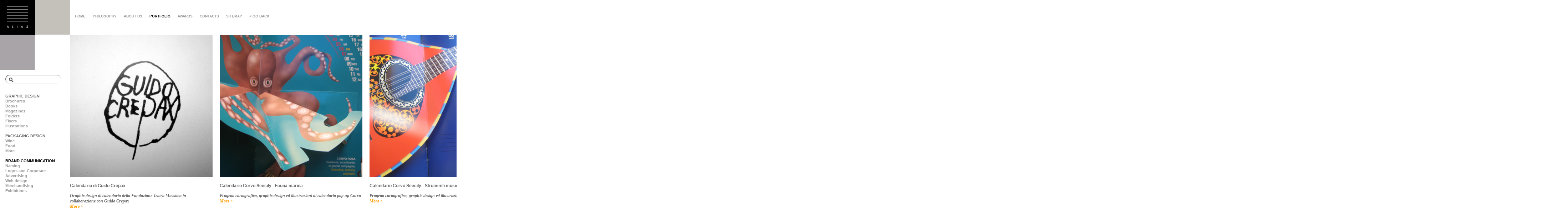

--- FILE ---
content_type: text/html
request_url: https://www.aliasdesigners.com/search.php?tag=merchandising
body_size: 8379
content:
<!DOCTYPE html>
<html lang="it">
<head>
<!--[if lt IE 9]>
<script src="http://html5shiv.googlecode.com/svn/trunk/html5.js"></script>
<![endif]-->
<title>ALIAS Communication and Design</title>
<meta http-equiv="Content-Type" content="text/html; charset=iso-8859-1">
<link rel="shortcut icon" href="favicon.ico">
<link rel="stylesheet" href="script/style.css" type="text/css">
<script src="script/jquery-1.4.2.js" type="text/javascript"></script>
<script src="script/jquery.lazyload.js" type="text/javascript"></script>
<script type="text/javascript">
$(function(){
$("#container").wrapInner(document.createElement("tr"));
$("#container").wrapInner(document.createElement("table"));
$("article, figure").wrap("<td>");
$("img").lazyload({
effect : "fadeIn"
});
$('#back').click( function() {
var parentEl = $('html,body');
if ($.browser.opera){
parentEl = $('html');
}
parentEl.stop().animate({scrollLeft: '0', scrollTop: '0' }, 1000);
return false;
});
});
</script>
</head>
<body leftmargin="0" topmargin="0">

<header>
<div id="sinistro">
<table width="196" border="0" align="left" cellpadding="0" cellspacing="0" id="prima"><tr>
<td width="196" height="98" align="left" valign="top" background="images/picc.jpg">&nbsp;</td>
</tr><tr>
<td width="196" height="98" align="left" valign="top" background="images/picc2.jpg">&nbsp;</td>
</tr><tr>
<td height="98" valign="top">
<table width="100%" border="0" cellspacing="10" cellpadding="0"><tr>
<td align="left" valign="top"><br>
<div class="menutag">
<form action="search.php" method="GET">
<input type="text" name="tag" id="tag1">
</form></div>
<br><br>
<p><b>
<span class="menutag"
>GRAPHIC DESIGN</span><br>
<a href="search.php?tag=brochure"class="menusinistro"
>Brochures</a><br>
<a href="search.php?tag=libro" class="menusinistro"
>Books</a><br>
<a href="search.php?tag=magazine" class="menusinistro"
>Magazines</a><br>
<a href="search.php?tag=depliant" class="menusinistro"
>Folders</a><br>
<a href="search.php?tag=card" class="menusinistro"
>Flyers</a><br>
<a href="search.php?tag=illustrazione" class="menusinistro"
>Illustrations</a>
<br><br>
<span class="menutag"
>PACKAGING DESIGN</span><br>
<a href="search.php?tag=wine label" class="menusinistro"
>Wine</a><br>
<a href="search.php?tag=food" class="menusinistro"
>Food</a><br>
<a href="search.php?tag=more" class="menusinistro"
>More</a>
<br><br>
<span class="menutag2"
>BRAND COMMUNICATION</span><br>
<a href="search.php?tag=naming" class="menusinistro"
>Naming</a><br>
<a href="search.php?tag=logo" class="menusinistro"
>Logos and Corporate</a><br>
<a href="search.php?tag=advertising" class="menusinistro"
>Advertising</a><br>
<a href="search.php?tag=web" class="menusinistro"
>Web design</a><br>
<a href="search.php?tag=merchandising" class="menusinistro2"
>Merchandising</a><br>
<a href="search.php?tag=exhibition" class="menusinistro"
>Exhibitions</a>
</b></p>
</td>
</tr></table>
</td></tr></table>
</div>
<nav>
<ul>
<li><span class="menucentrale"><a href="index.php">HOME</a></span></li>
<li><span class="menucentrale"><a href="philosophy.html">PHILOSOPHY</a></span></li>
<li><span class="menucentrale"><a href="aboutus.html">ABOUT US</a></span></li>
<li><span class="menucentrale2"><a href="portfolio.php">PORTFOLIO</a></span></li>
<li><span class="menucentrale"><a href="awards.php">AWARDS</a></span></li>
<li><span class="menucentrale"><a href="contacts.html">CONTACTS</a></span></li>
<li><span class="menucentrale"><a href="sitemap.html">SITEMAP</a></span></li>
<li><span class="menucentrale"><a href = "javascript:history.back()">&lt; GO BACK</a></span></li>
</ul>
</nav>
</header>
<section id="container">
<figure>
<a href="scheda.php?id=115"><img src="images/photos/364.jpg" alt="" border="0" width="400"></a>
<br><br>
<a href="scheda.php?id=115"><span class="titoli"><b>Calendario di Guido Crepax</b></span></a><br /><br />
<span class="descrizione"><b>Graphic design di calendario della Fondazione Teatro Massimo in collaborazione con Guido Crepax</b></span><br /><span class="More"><a href="scheda.php?id=115" class="More"><b><em>More &gt;</em></b></a></span><br /><br />
</figure>
<figure>
<a href="scheda.php?id=126"><img src="images/photos/431.jpg" alt="" border="0" width="400"></a>
<br><br>
<a href="scheda.php?id=126"><span class="titoli"><b>Calendario Corvo Seecily - Fauna marina</b></span></a><br /><br />
<span class="descrizione"><b>Progetto cartografico, graphic design ed illustrazioni di calendario pop up Corvo</b></span><br /><span class="More"><a href="scheda.php?id=126" class="More"><b><em>More &gt;</em></b></a></span><br /><br />
</figure>
<figure>
<a href="scheda.php?id=125"><img src="images/photos/424.jpg" alt="" border="0" width="400"></a>
<br><br>
<a href="scheda.php?id=125"><span class="titoli"><b>Calendario Corvo Seecily - Strumenti musicali</b></span></a><br /><br />
<span class="descrizione"><b>Progetto cartografico, graphic design ed illustrazioni di calendario pop up Corvo</b></span><br /><span class="More"><a href="scheda.php?id=125" class="More"><b><em>More &gt;</em></b></a></span><br /><br />
</figure>
<figure>
<a href="scheda.php?id=123"><img src="images/photos/409.jpg" alt="" border="0" width="400"></a>
<br><br>
<a href="scheda.php?id=123"><span class="titoli"><b>Calendario Corvo Seecily - Icone siciliane</b></span></a><br /><br />
<span class="descrizione"><b>Progetto cartografico, graphic design ed illustrazioni di calendario pop up Corvo</b></span><br /><span class="More"><a href="scheda.php?id=123" class="More"><b><em>More &gt;</em></b></a></span><br /><br />
</figure>
<figure>
<a href="scheda.php?id=181"><img src="images/photos/634.jpg" alt="" border="0" width="400"></a>
<br><br>
<a href="scheda.php?id=181"><span class="titoli"><b>Siamo tutte un pò Pettegole</b></span></a><br /><br />
<span class="descrizione"><b>Merchandising per il lancio del nuovo Vermentino Banfi</b></span><br /><span class="More"><a href="scheda.php?id=181" class="More"><b><em>More &gt;</em></b></a></span><br /><br />
</figure>
<figure>
<a href="scheda.php?id=75"><img src="images/photos/238.jpg" alt="" border="0" width="400"></a>
<br><br>
<a href="scheda.php?id=75"><span class="titoli"><b>Il nuovo marchio di Decanter di Radio2 Rai</b></span></a><br /><br />
<span class="descrizione"><b>Creazione di logomarchio per la trasmissione radiofonica ideata e condotta da Fede & Tinto su Radio2 Rai</b></span><br /><span class="More"><a href="scheda.php?id=75" class="More"><b><em>More &gt;</em></b></a></span><br /><br />
</figure>
<figure>
<a href="scheda.php?id=219"><img src="images/photos/806.jpg" alt="" border="0" width="400"></a>
<br><br>
<a href="scheda.php?id=219"><span class="titoli"><b>Wine matic, Brunello by the glass</b></span></a><br /><br />
<span class="descrizione"><b>Object design per dispenser Banfi per la mescita del vino direttamente al tavolo per wine bar e ristoranti. Consente la perfetta integrità di una bottiglia di Brunello Banfi per oltre una settimana! </b></span><br /><span class="More"><a href="scheda.php?id=219" class="More"><b><em>More &gt;</em></b></a></span><br /><br />
</figure>
<figure>
<a href="scheda.php?id=176"><img src="images/photos/609.jpg" alt="" border="0" width="400"></a>
<br><br>
<a href="scheda.php?id=176"><span class="titoli"><b>Sun rendering Scarlatti</b></span></a><br /><br />
<span class="descrizione"><b>CD design</b></span><br /><span class="More"><a href="scheda.php?id=176" class="More"><b><em>More &gt;</em></b></a></span><br /><br />
</figure>
<figure>
<a href="scheda.php?id=124"><img src="images/photos/417.jpg" alt="" border="0" width="400"></a>
<br><br>
<a href="scheda.php?id=124"><span class="titoli"><b>Calendario Corvo Seecily - Località</b></span></a><br /><br />
<span class="descrizione"><b>Progetto cartografico, graphic design ed illustrazioni di calendario pop up Corvo</b></span><br /><span class="More"><a href="scheda.php?id=124" class="More"><b><em>More &gt;</em></b></a></span><br /><br />
</figure>
<figure>
<a href="scheda.php?id=60"><img src="images/photos/179.jpg" alt="" border="0" width="400"></a>
<br><br>
<a href="scheda.php?id=60"><span class="titoli"><b>Shopping bag Settesoli</b></span></a><br /><br />
<span class="descrizione"><b></b></span><br /><span class="More"><a href="scheda.php?id=60" class="More"><b><em>More &gt;</em></b></a></span><br /><br />
</figure>
</section>
</body>
</html>

--- FILE ---
content_type: text/css
request_url: https://www.aliasdesigners.com/script/style.css
body_size: 1219
content:
html, body { height:100%; }
html, body, div, span, p, a, em, img, strong, fieldset, form, label, legend { margin:0; padding:0; border:0; outline:0; font-size:100%; }
section, article, header, footer, nav, aside, hgroup, figure { display:block; }

body {
background-color: #FFF;
margin-left: 0px;
margin-top: 0px;
position:relative;
font-family: "Trebuchet MS", Arial, Helvetica, sans-serif;
font-size: 12px;
color: #999;
}

a {
font-size: 10px;
color: #999;
text-decoration: none;
}
a:visited {
color: #999;
text-decoration: none;
}
a:hover {
color: #999;
text-decoration: none;
}
a:active {
color: #999;
text-decoration: none;
}
a:link {
color: #999;
text-decoration: none;
}

td a {
font-size: 10px;
color: #999;
text-decoration: none;
}
td a:hover {
color: #000;
text-decoration: none;
}

.menucentrale {
	font-family: "Trebuchet MS", Arial, Helvetica, sans-serif;
	font-weight:bold;
	font-size: 10px;
	color: #999;
}
.menucentrale a{
	font-family: "Trebuchet MS", Arial, Helvetica, sans-serif;
	font-weight:bold;
	font-size: 10px;
	color: #999;
	text-decoration: none;
}
.menucentrale a:hover{
	font-family: "Trebuchet MS", Arial, Helvetica, sans-serif;
	font-weight:bold;
	font-size: 10px;
	color: #000;
	text-decoration: none;
}
.menucentrale2{
	font-family: "Trebuchet MS", Arial, Helvetica, sans-serif;
	font-weight:bold;
	font-size: 10px;
	color: #000;
}
.menucentrale2 a{
	font-family: "Trebuchet MS", Arial, Helvetica, sans-serif;
	font-weight:bold;
	font-size: 10px;
	color: #000;
	text-decoration: none;
}
.menucentrale2 a:hover{
	font-family: "Trebuchet MS", Arial, Helvetica, sans-serif;
	font-weight:bold;
	font-size: 10px;
	color: #000;
	text-decoration: none;
}
.titolosinistro {
	font-family: "Trebuchet MS", Arial, Helvetica, sans-serif;
	font-size: 20px;
	color: #999;
	margin-left:15px;
}
.menusinistro {
font-family: "Trebuchet MS", Arial, Helvetica, sans-serif;
font-size: 11px;
font-weight:bold;
color: #999;
margin-left:15px;
}
.menusinistro a{
font-family: "Trebuchet MS", Arial, Helvetica, sans-serif;
font-size: 11px;
font-weight:bold;
color: #999;
margin-left:15px;
}
.menusinistro a:hover{
font-family: "Trebuchet MS", Arial, Helvetica, sans-serif;
font-size: 11px;
font-weight:bold;
color: #000;
margin-left:15px;
}
.menusinistro2 {
font-family: "Trebuchet MS", Arial, Helvetica, sans-serif;
font-size: 11px;
font-weight:bold;
color: #000;
margin-left:15px;
}
.menusinistro2 a{
font-family: "Trebuchet MS", Arial, Helvetica, sans-serif;
font-size: 11px;
font-weight:bold;
color: #999;
margin-left:15px;
}
.menusinistro2 a:hover{
font-family: "Trebuchet MS", Arial, Helvetica, sans-serif;
font-size: 11px;
font-weight:bold;
color: #000;
margin-left:15px;
}
.titoli {
font-family: "Trebuchet MS", Arial, Helvetica, sans-serif;
color: #666;
font-size: 12px;
text-align: left;
}
.titoli a{
font-family: "Trebuchet MS", Arial, Helvetica, sans-serif;
color: #666;
font-size: 12px;
text-align: left;
}
.titoli a:hover{
font-family: "Trebuchet MS", Arial, Helvetica, sans-serif;
color: #000;
font-size: 12px;
text-align: left;
}
.titoli2 {
font-family: "Trebuchet MS", Arial, Helvetica, sans-serif;
color: #000;
font-size: 12px;
text-align: left;
}
.titoli2 a{
font-family: "Trebuchet MS", Arial, Helvetica, sans-serif;
color: #000;
font-size: 12px;
text-align: left;
}
.titoli2 a:hover{
font-family: "Trebuchet MS", Arial, Helvetica, sans-serif;
color: #000;
font-size: 12px;
text-align: left;
}
.menutag {
font-family: "Trebuchet MS", Arial, Helvetica, sans-serif;
font-size: 11px;
font-weight:bold;
color: #666;
margin-left:15px;
}
.menutag2 {
font-family: "Trebuchet MS", Arial, Helvetica, sans-serif;
font-size: 11px;
font-weight:bold;
color: #000;
margin-left:15px;
}
.descrizione {
font-family: "Palatino Linotype", "Book Antiqua", Palatino, serif;
font-size: 12px;
color: #666;
font-style: italic;
}
.Mese {
font-family: "Palatino Linotype", "Book Antiqua", Palatino, serif;
font-size: 10px;
color: #CCC;
}
.More {
font-family: "Palatino Linotype", "Book Antiqua", Palatino, serif;
font-size: 12px;
color: #ff9c00;
}
.More a {
font-family: "Palatino Linotype", "Book Antiqua", Palatino, serif;
font-size: 12px;
color: #ff9c00;
}
.More a:hover {
font-family: "Palatino Linotype", "Book Antiqua", Palatino, serif;
font-size: 12px;
color: #999;
}
.countclass {
font-family: "Trebuchet MS", Arial, Helvetica, sans-serif;
font-size: 10px;
font-weight:bold;
color: #999;
}
.countclass a {
color: #999;
}
.countclass a:hover {
color: #999;
}
.countclass a:active {
color: #999;
}
.countclass a:link {
color: #999;
}

#tag1 {
width: 100px;
height: 25px;
line-height: 15px;
padding: 0 28px;
background: white url("../images/lente.png") no-repeat 10px 8px;
border: 0 none;
-moz-border-radius: 14px;
-webkit-border-radius: 14px;
border-radius: 14px;
-moz-box-shadow: 1px 1px 2px rgba(0, 0, 0, 0.75) inset;
-webkit-box-shadow: 1px 1px 2px rgba(0, 0, 0, 0.75) inset;
box-shadow: 1px 1px 2px rgba(0, 0, 0, 0.75) inset;
font-size: 14px;
}
 
/* HEADER */
header { position:fixed !important; position:absolute; top:0; left:0; width:100%; height:98px; background:#FFFFFF; z-index: 150; }
nav { float:left; display:inline; margin:0; padding:0; position:absolute; left:200px; top:40px; }
nav ul { float:left; display:inline; margin:0; padding-left:10px; list-style-type:none;}
nav li { float:left; margin-right:20px; }
nav a { display:block; float:left; padding:0; }
nav li.last { margin-right:0; }
nav a.selected { border-bottom:2px solid #1f7be5;}

h1#logo { float:left; display:inline; width:270px; margin:30px 0 0 25px; color:#111111; }
h1#logo strong { color:#1f7be5; font-weight:normal; font-size:32px;}

/* FOOTER */
footer { position:fixed !important; position:absolute; bottom:25px; left:25px; width:250px; }

/* CONTAINER */
#container {  padding-top:98px; padding-left:196px;  z-index: 50; }
figure { margin:0 20px 20px 0; width:400px; }
#sinistro { position:absolute; left:0px; top:0px; width:196px; height:632px; margin:0; background:#FFFFFF; z-index: 900;}

/* TYPOGRAPHY */
h1, h2, h3, h4, h5, h6 { font-weight:normal; margin:0; padding:0; text-align:left; line-height:100%; }
h1 { font-size:24px; margin:20px 0; }
h2 { font-size:20px; margin:15px 0; }
h3 { font-size:16px; margin:10px 0; }
p { margin:0 0 5px 0; }

/* TABLE (INSERITA CON JAVASCRIPT) */ 
table, tr, td { margin:0; padding:0; border-collapse:collapse; }
td { vertical-align:top; }

.pics { padding:0; margin:0; overflow: hidden }
.pics img { padding: 0; top:0; left:0 }
.pics2 img { -moz-border-radius: 10px; -webkit-border-radius: 10px;
}
